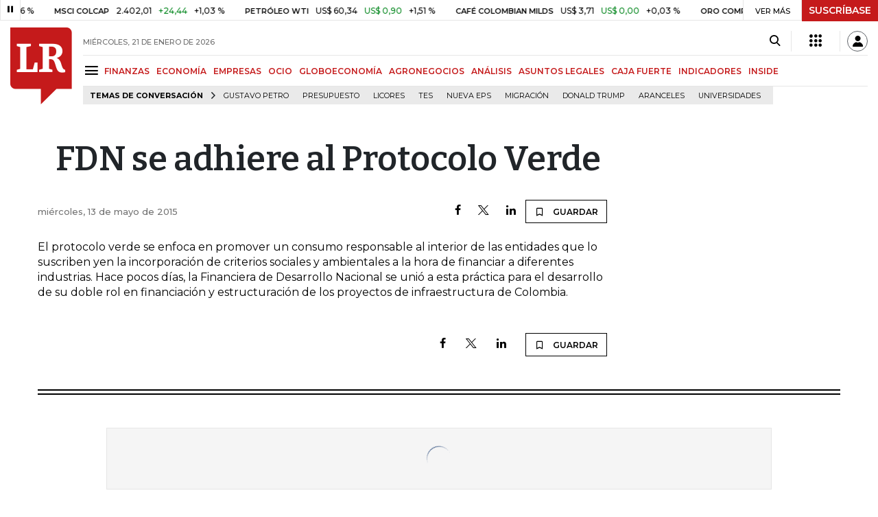

--- FILE ---
content_type: text/html; charset=utf-8
request_url: https://www.google.com/recaptcha/api2/aframe
body_size: 269
content:
<!DOCTYPE HTML><html><head><meta http-equiv="content-type" content="text/html; charset=UTF-8"></head><body><script nonce="L_HMMkBElH6yWCZT1AeWAw">/** Anti-fraud and anti-abuse applications only. See google.com/recaptcha */ try{var clients={'sodar':'https://pagead2.googlesyndication.com/pagead/sodar?'};window.addEventListener("message",function(a){try{if(a.source===window.parent){var b=JSON.parse(a.data);var c=clients[b['id']];if(c){var d=document.createElement('img');d.src=c+b['params']+'&rc='+(localStorage.getItem("rc::a")?sessionStorage.getItem("rc::b"):"");window.document.body.appendChild(d);sessionStorage.setItem("rc::e",parseInt(sessionStorage.getItem("rc::e")||0)+1);localStorage.setItem("rc::h",'1768975154410');}}}catch(b){}});window.parent.postMessage("_grecaptcha_ready", "*");}catch(b){}</script></body></html>

--- FILE ---
content_type: application/javascript; charset=utf-8
request_url: https://fundingchoicesmessages.google.com/f/AGSKWxVZ3U39bFQzLnz5TA4gaxzMIC0s9cj-xM1Y5IrGOlFZSgF-GySsE7_1BSUyja7zd-CZkPbXG1FsXd3dN11K8n1bMMlgLy22FzeoA95Qj-kMr7qbvpzNvKS00nkssnPdI1hpSVh7rGsxGieOvUjkl13aRY88xELjx0VlgOpzFk_Q4RK1miuccAV_-OG_/_/eroadvertorial3._id/ads/_UIM-Ads_/siteadvert./textadbannerH5.
body_size: -1290
content:
window['702166ab-a2ed-428d-856d-52260aa0c85d'] = true;